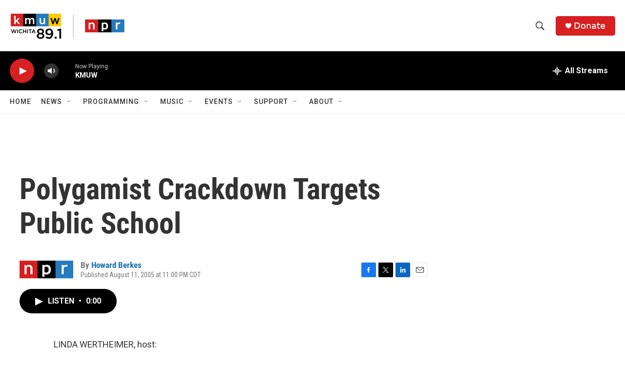

--- FILE ---
content_type: text/html; charset=utf-8
request_url: https://www.google.com/recaptcha/api2/aframe
body_size: 266
content:
<!DOCTYPE HTML><html><head><meta http-equiv="content-type" content="text/html; charset=UTF-8"></head><body><script nonce="gRS_8hwyMuJaUJ3eaAuyTA">/** Anti-fraud and anti-abuse applications only. See google.com/recaptcha */ try{var clients={'sodar':'https://pagead2.googlesyndication.com/pagead/sodar?'};window.addEventListener("message",function(a){try{if(a.source===window.parent){var b=JSON.parse(a.data);var c=clients[b['id']];if(c){var d=document.createElement('img');d.src=c+b['params']+'&rc='+(localStorage.getItem("rc::a")?sessionStorage.getItem("rc::b"):"");window.document.body.appendChild(d);sessionStorage.setItem("rc::e",parseInt(sessionStorage.getItem("rc::e")||0)+1);localStorage.setItem("rc::h",'1768819216472');}}}catch(b){}});window.parent.postMessage("_grecaptcha_ready", "*");}catch(b){}</script></body></html>